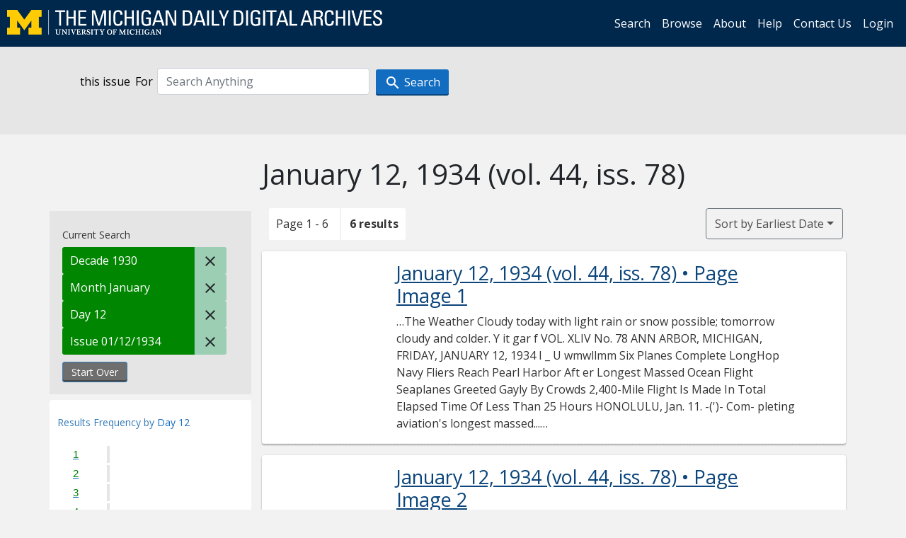

--- FILE ---
content_type: text/html; charset=utf-8
request_url: https://digital.bentley.umich.edu/midaily/search?f%5Bdate_issued_dd_ti%5D%5B%5D=12&f%5Bdate_issued_mm_ti%5D%5B%5D=1&f%5Bdate_issued_yyyy10_ti%5D%5B%5D=1930&f%5Bissue_identifier%5D%5B%5D=mdp.39015071755941-1934-01-12-1&sort=date_issued_dt+asc%2C+issue_no_t_sort+asc%2C+issue_sequence+asc
body_size: 7141
content:
<!DOCTYPE html>
<html lang="en" class="no-js">
  <head>
    <meta charset="utf-8">
    <meta http-equiv="Content-Type" content="text/html; charset=utf-8">

    <!-- Mobile viewport optimization h5bp.com/ad -->
    <meta name="HandheldFriendly" content="True">
    <meta name="viewport" content="width=device-width,initial-scale=1.0">
    
    <!-- Internet Explorer use the highest version available -->
    <meta http-equiv="X-UA-Compatible" content="IE=edge">

    <!-- Mobile IE allows us to activate ClearType technology for smoothing fonts for easy reading -->
    <!--[if IEMobile]>
      <meta http-equiv="cleartype" content="on">
    <![endif]-->

    <title>Day: 12 / Month: January / Decade: 1930 / Issue: mdp.39015071755941-1934-01-12-1 - Michigan Daily Digital Archives - Search Results</title>
    <link rel="icon" type="image/x-icon" href="/assets/favicon-06b0ea96dea0d0e5709c1ccef65ee98f6f9ee8eeb905f9bbcfcf386834c38d1a.ico" />
    <link rel="stylesheet" href="/assets/application-9b180a90bafde13c49d0fa6d3ff721feaed3d25a6d25087304d9a6b4df9e1053.css" media="all" />
    <script src="/assets/application-0aa47976aed52750af4366be76e74a1d988e2dcc6a3675f15dc5acb94c4d7957.js"></script>

    <meta name="csrf-param" content="authenticity_token" />
<meta name="csrf-token" content="W57i5XvF1JgZwkcuty--EzR3qaePVT0eAd_ZWt48K8_zjBTlhGX-SMwp8z9EogDSnXH7lIwIjxFd03EOkVDK2A" />
    
      <link rel="repository" href="https://quod.lib.umich.edu/cgi/i/image/api/" />
  <link rel="alternate" type="application/rss+xml" title="RSS for results" href="/midaily/search.rss?f%5Bdate_issued_dd_ti%5D%5B%5D=12&amp;f%5Bdate_issued_mm_ti%5D%5B%5D=1&amp;f%5Bdate_issued_yyyy10_ti%5D%5B%5D=1930&amp;f%5Bissue_identifier%5D%5B%5D=mdp.39015071755941-1934-01-12-1&amp;sort=date_issued_dt+asc%2C+issue_no_t_sort+asc%2C+issue_sequence+asc" />
  <link rel="alternate" type="application/atom+xml" title="Atom for results" href="/midaily/search.atom?f%5Bdate_issued_dd_ti%5D%5B%5D=12&amp;f%5Bdate_issued_mm_ti%5D%5B%5D=1&amp;f%5Bdate_issued_yyyy10_ti%5D%5B%5D=1930&amp;f%5Bissue_identifier%5D%5B%5D=mdp.39015071755941-1934-01-12-1&amp;sort=date_issued_dt+asc%2C+issue_no_t_sort+asc%2C+issue_sequence+asc" />


    <!-- Le HTML5 shim, for IE6-8 support of HTML5 elements -->
    <!--[if lt IE 9]>
      <script src="//html5shim.googlecode.com/svn/trunk/html5.js"></script>
    <![endif]-->

    <link href="https://fonts.googleapis.com/css?family=Open+Sans:400,700" rel="stylesheet">

    <script>(function(w,d,s,l,i){w[l]=w[l]||[];w[l].push({'gtm.start':
    new Date().getTime(),event:'gtm.js'});var f=d.getElementsByTagName(s)[0],
    j=d.createElement(s),dl=l!='dataLayer'?'&l='+l:'';j.async=true;j.src=
    'https://www.googletagmanager.com/gtm.js?id='+i+dl;f.parentNode.insertBefore(j,f);
    })(window,document,'script','dataLayer','GTM-WBJ7G26');</script>

  </head>
  <body class="blacklight-catalog blacklight-catalog-index" >

    <nav class="navbar navbar-expand-lg navbar-dark align-items-center" id="header-navbar" style="gap: 1rem;">
  <div class="d-flex flex-column flex-lg-row flex-grow-1" data-class="collapse navbar-collapse">
    <a class="navbar-brand" href="https://digital.bentley.umich.edu/midaily"><img alt="The Michigan Daily Digital Archives" height="35" style="margin-top: -8px" src="/assets/The-Michigan-Daily-Digital-Archive-Header-Graphic-97ff19d10db46c81cc6a22da618a557b5a6fcd4d8ec404269d7ae0e05aee4546.png" /></a>
      <ul id="skip">
    <li><a href="#content">Skip to results</a></li>
    <li><a href="#search-navbar">Skip to search form</a></li>
    <li><a href="#sidebar">Skip to search results filters</a></li>
</ul>


    <div class="collapse navbar-collapse justify-content-end" id="user-util-collapse">
        <ul class="navbar-nav flex-direction-row justify-content-end">
    <li class="nav-item"><a class="nav-link" href="/midaily/search">Search</a></li>

    <li class="nav-item"><a class="nav-link" href="/midaily/browse">Browse</a></li>
    <li class="nav-item"><a class="nav-link" href="/midaily/donors">About</a></li>
    <li class="nav-item"><a class="nav-link" href="/midaily/how_to_search">Help</a></li>
    <li class="nav-item"><a class="nav-link" href="https://umich.qualtrics.com/jfe/form/SV_8qx7Ino9hw7LSQu?publication=midaily" referrerpolicy="unsafe-url">Contact Us</a></li>

        <li class="nav-item">
          <a class="nav-link" href="/login_info">Login</a>
        </li>

  </ul>

    </div>
  </div>
  <button class="navbar-toggler align-self-start" type="button" data-toggle="collapse" data-target="#user-util-collapse" aria-controls="navbarTogglerDemo01" aria-expanded="false" aria-label="Toggle navigation">
    <span class="navbar-toggler-icon"></span>
  </button>
</nav>




  <div id="search-navbar" class="navbar navbar-default p-0" role="navigation">
    
<div class="container-fluid site-search" aria-live="polite">
  <div class="row">
    <form role="search" class="form-horizontal site-search-form" action="https://digital.bentley.umich.edu/midaily/search" accept-charset="UTF-8" method="get">
      <input type="hidden" name="f[date_issued_dd_ti][]" value="12" autocomplete="off" />
<input type="hidden" name="f[date_issued_mm_ti][]" value="1" autocomplete="off" />
<input type="hidden" name="f[date_issued_yyyy10_ti][]" value="1930" autocomplete="off" />
<input type="hidden" name="f[issue_identifier][]" value="mdp.39015071755941-1934-01-12-1" autocomplete="off" />
<input type="hidden" name="sort" value="date_issued_dt asc, issue_no_t_sort asc, issue_sequence asc" autocomplete="off" />
<input type="hidden" name="publication" value="midaily" autocomplete="off" />      
      <input type="hidden" name="search_field" id="search_field" value="all_fields" autocomplete="off" />
      <div class="form-group">
        <div class="col-xs-12">
            <span>this issue</span>
          <span class="q-block">
            <label for="q" class="control-label search-label for-label">For</label>
            <input type="text" name="q" id="q" placeholder="Search Anything" class="form-control" />
            <!-- <button class="btn btn-primary btn-lg">Search </button> -->
            <button type="submit" class="btn btn-action btn-primary" xid="search">
              <span class="icon_search icon_16px"></span>
              <span class="hidden icon_rotate_right icon_16px glyphicon-refresh-animate"></span> 
              <span class="submit-search-text">Search</span>
            </button>
          </span>
        </div>
      </div>
</form>  </div>
</div>


  </div>


    <div id="blacklight-modal" class="modal fade" tabindex="-1" role="dialog" aria-hidden="true" data-turbo="false">
  <div class="modal-dialog modal-lg" role="document">
    <div class="modal-content">
    </div>
  </div>
</div>


    <main class="py-3">
        <div class="container">

        <div class="row">
          <div class="col-md-9 offset-md-3 col-sm-8 offset-sm-4 col-xs-12 mt-3">
            <h1>    January 12, 1934<span class='hidden-xs'> (vol. 44, iss. 78)</span>
</h1>
          </div>
        </div>

      <div class="row">
        



<div id="sidebar" class="col-md-3 col-sm-4 col-xs-12">
    <div id="appliedParams" class="clearfix constraints-container">
    <span class="constraints-label">Current Search</span>

    
<span class="btn-group appliedFilter constraint filter filter-date_issued_yyyy10_ti">
  <span class="constraint-value btn btn-sm btn-default btn-disabled">
      <span class="filterName">Decade</span>
        <span class="filterValue" title="1930">1930</span>
  </span>

    <a class="btn btn-default btn-sm remove remove-param" href="/midaily/search?f%5Bdate_issued_dd_ti%5D%5B%5D=12&amp;f%5Bdate_issued_mm_ti%5D%5B%5D=1&amp;f%5Bissue_identifier%5D%5B%5D=mdp.39015071755941-1934-01-12-1&amp;sort=date_issued_dt+asc%2C+issue_no_t_sort+asc%2C+issue_sequence+asc"><span class="icon_close icon_16px"></span><span class="sr-only">Remove constraint Decade: 1930</span></a>
</span>

<span class="btn-group appliedFilter constraint filter filter-date_issued_mm_ti">
  <span class="constraint-value btn btn-sm btn-default btn-disabled">
      <span class="filterName">Month</span>
        <span class="filterValue" title="January">January</span>
  </span>

    <a class="btn btn-default btn-sm remove remove-param" href="/midaily/search?f%5Bdate_issued_dd_ti%5D%5B%5D=12&amp;f%5Bdate_issued_yyyy10_ti%5D%5B%5D=1930&amp;f%5Bissue_identifier%5D%5B%5D=mdp.39015071755941-1934-01-12-1&amp;sort=date_issued_dt+asc%2C+issue_no_t_sort+asc%2C+issue_sequence+asc"><span class="icon_close icon_16px"></span><span class="sr-only">Remove constraint Month: January</span></a>
</span>

<span class="btn-group appliedFilter constraint filter filter-date_issued_dd_ti">
  <span class="constraint-value btn btn-sm btn-default btn-disabled">
      <span class="filterName">Day</span>
        <span class="filterValue" title="12">12</span>
  </span>

    <a class="btn btn-default btn-sm remove remove-param" href="/midaily/search?f%5Bdate_issued_mm_ti%5D%5B%5D=1&amp;f%5Bdate_issued_yyyy10_ti%5D%5B%5D=1930&amp;f%5Bissue_identifier%5D%5B%5D=mdp.39015071755941-1934-01-12-1&amp;sort=date_issued_dt+asc%2C+issue_no_t_sort+asc%2C+issue_sequence+asc"><span class="icon_close icon_16px"></span><span class="sr-only">Remove constraint Day: 12</span></a>
</span>

<span class="btn-group appliedFilter constraint filter filter-issue_identifier">
  <span class="constraint-value btn btn-sm btn-default btn-disabled">
      <span class="filterName">Issue</span>
          01/12/1934
  </span>

    <a class="btn btn-default btn-sm remove remove-param" href="/midaily/search?f%5Bdate_issued_dd_ti%5D%5B%5D=12&amp;f%5Bdate_issued_mm_ti%5D%5B%5D=1&amp;f%5Bdate_issued_yyyy10_ti%5D%5B%5D=1930&amp;sort=date_issued_dt+asc%2C+issue_no_t_sort+asc%2C+issue_sequence+asc"><span class="icon_close icon_16px"></span><span class="sr-only">Remove constraint Issue: mdp.39015071755941-1934-01-12-1</span></a>
</span>
    <div>
      <a class="catalog_startOverLink btn btn-text" id="startOverLink" href="/midaily/search">Start Over</a>
    </div>
  </div>      
 

  <div id="searchGraph" class="clearfix">
    <h2 class="sr-only">Explore by Day 12</h2>
    <span 
    id="graph_data" 
    class="hidden" 
    data-chart-title="Day 12" 
    data-highest-col="6" 
    data-lowest-col="6"      
    data-facet-key="date_issued_dd_ti"      
    data-col-names="1, 2, 3, 4, 5, 6, 7, 8, 9, 10, 11, 12, 13, 14, 15, 16, 17, 18, 19, 20, 21, 22, 23, 24, 25, 26, 27, 28, 29, 30, 31" 
    data-col-values="0, 0, 0, 0, 0, 0, 0, 0, 0, 0, 0, 6, 0, 0, 0, 0, 0, 0, 0, 0, 0, 0, 0, 0, 0, 0, 0, 0, 0, 0, 0"  
    data-col-links="#, #, #, #, #, #, #, #, #, #, #, /midaily/search?f%5Bdate_issued_mm_ti%5D%5B%5D=1&amp;f%5Bdate_issued_yyyy10_ti%5D%5B%5D=1930&amp;f%5Bissue_identifier%5D%5B%5D=mdp.39015071755941-1934-01-12-1&amp;sort=date_issued_dt+asc%2C+issue_no_t_sort+asc%2C+issue_sequence+asc, #, #, #, #, #, #, #, #, #, #, #, #, #, #, #, #, #, #, #" 
    ></span>
    
  <h3><span class="result-requency-by">Results Frequency by </span><span class="result-frequency-by-range">Day 12</span></h3>
  <div id="hit_chart_frame">
    <span id="y-axis-title">Date Range</span>
    <span id="x-axis-title">Pages with Results</span>
    <!-- line bar -->
  </div>
    <span id="hit_instructions">The graph is meant to give a relative scale of results. Hover over labels to see number of results.</span>
</div>
    <div id="facets" class="facets sidenav facets-toggleable-md">
  <div class="facets-header">
    <h2 class="facets-heading">Filter by Date Range Facet</h2>

    <button class="navbar-toggler navbar-toggler-right" type="button" data-toggle="collapse" data-target="#facet-panel-collapse" data-bs-toggle="collapse" data-bs-target="#facet-panel-collapse" aria-controls="facet-panel-collapse" aria-expanded="false" aria-label="Toggle facets">
      <span class="navbar-toggler-icon"></span>
</button>  </div>

  <div id="facet-panel-collapse" class="facets-collapse collapse">
      <div class="card facet-limit blacklight-issue_sequence_field ">
  <h3 class="card-header p-0 facet-field-heading" id="facet-issue_sequence_field-header">
    <button
      type="button"
      class="btn w-100 d-block btn-block p-2 text-start text-left collapse-toggle "
      data-toggle="collapse"
      data-bs-toggle="collapse"
      data-target="#facet-issue_sequence_field"
      data-bs-target="#facet-issue_sequence_field"
      aria-expanded="true"
      arial-controls="facet-issue_sequence_field"
    >
          On Page

    </button>
  </h3>
  <div id="facet-issue_sequence_field" role="region" aria-labelledby="facet-issue_sequence_field-header" class="panel-collapse facet-content collapse show">
    <div class="card-body">
              
    <ul class="facet-values list-unstyled">
      <li><span class="facet-label"><a class="facet-select" rel="nofollow" href="/midaily/search?f%5Bdate_issued_dd_ti%5D%5B%5D=12&amp;f%5Bdate_issued_mm_ti%5D%5B%5D=1&amp;f%5Bdate_issued_yyyy10_ti%5D%5B%5D=1930&amp;f%5Bissue_identifier%5D%5B%5D=mdp.39015071755941-1934-01-12-1&amp;f%5Bissue_sequence_field%5D%5B%5D=issue_sequence_1&amp;sort=date_issued_dt+asc%2C+issue_no_t_sort+asc%2C+issue_sequence+asc">Front Page</a></span><span title="Number of records" class="facet-count">1</span></li>
    </ul>




    </div>
  </div>
</div>

<div class="card facet-limit blacklight-date_issued_yyyy10_ti facet-limit-active">
  <h3 class="card-header p-0 facet-field-heading" id="facet-date_issued_yyyy10_ti-header">
    <button
      type="button"
      class="btn w-100 d-block btn-block p-2 text-start text-left collapse-toggle "
      data-toggle="collapse"
      data-bs-toggle="collapse"
      data-target="#facet-date_issued_yyyy10_ti"
      data-bs-target="#facet-date_issued_yyyy10_ti"
      aria-expanded="true"
      arial-controls="facet-date_issued_yyyy10_ti"
    >
          Decade

    </button>
  </h3>
  <div id="facet-date_issued_yyyy10_ti" role="region" aria-labelledby="facet-date_issued_yyyy10_ti-header" class="panel-collapse facet-content collapse show">
    <div class="card-body">
              
    <ul class="facet-values list-unstyled">
      <li><span class="facet-label"><span class="selected">1930</span><a class="remove" href="/midaily/search?f%5Bdate_issued_dd_ti%5D%5B%5D=12&amp;f%5Bdate_issued_mm_ti%5D%5B%5D=1&amp;f%5Bissue_identifier%5D%5B%5D=mdp.39015071755941-1934-01-12-1&amp;sort=date_issued_dt+asc%2C+issue_no_t_sort+asc%2C+issue_sequence+asc"><span class="fa fa-close"></span><span class="sr-only">remove facet limit 1930</span></a></span><span title="Number of records" class="selected facet-count">6</span></li>
    </ul>




    </div>
  </div>
</div>

<div class="card facet-limit blacklight-date_issued_yyyy_ti ">
  <h3 class="card-header p-0 facet-field-heading" id="facet-date_issued_yyyy_ti-header">
    <button
      type="button"
      class="btn w-100 d-block btn-block p-2 text-start text-left collapse-toggle collapsed"
      data-toggle="collapse"
      data-bs-toggle="collapse"
      data-target="#facet-date_issued_yyyy_ti"
      data-bs-target="#facet-date_issued_yyyy_ti"
      aria-expanded="false"
      arial-controls="facet-date_issued_yyyy_ti"
    >
          Year

    </button>
  </h3>
  <div id="facet-date_issued_yyyy_ti" role="region" aria-labelledby="facet-date_issued_yyyy_ti-header" class="panel-collapse facet-content collapse ">
    <div class="card-body">
              
    <ul class="facet-values list-unstyled">
      <li><span class="facet-label"><a class="facet-select" rel="nofollow" href="/midaily/search?f%5Bdate_issued_dd_ti%5D%5B%5D=12&amp;f%5Bdate_issued_mm_ti%5D%5B%5D=1&amp;f%5Bdate_issued_yyyy10_ti%5D%5B%5D=1930&amp;f%5Bdate_issued_yyyy_ti%5D%5B%5D=1934&amp;f%5Bissue_identifier%5D%5B%5D=mdp.39015071755941-1934-01-12-1&amp;sort=date_issued_dt+asc%2C+issue_no_t_sort+asc%2C+issue_sequence+asc">1934</a></span><span title="Number of records" class="facet-count">6</span></li>
    </ul>




    </div>
  </div>
</div>

<div class="card facet-limit blacklight-date_issued_mm_ti facet-limit-active">
  <h3 class="card-header p-0 facet-field-heading" id="facet-date_issued_mm_ti-header">
    <button
      type="button"
      class="btn w-100 d-block btn-block p-2 text-start text-left collapse-toggle "
      data-toggle="collapse"
      data-bs-toggle="collapse"
      data-target="#facet-date_issued_mm_ti"
      data-bs-target="#facet-date_issued_mm_ti"
      aria-expanded="true"
      arial-controls="facet-date_issued_mm_ti"
    >
          Month

    </button>
  </h3>
  <div id="facet-date_issued_mm_ti" role="region" aria-labelledby="facet-date_issued_mm_ti-header" class="panel-collapse facet-content collapse show">
    <div class="card-body">
              
    <ul class="facet-values list-unstyled">
      <li><span class="facet-label"><span class="selected">January</span><a class="remove" href="/midaily/search?f%5Bdate_issued_dd_ti%5D%5B%5D=12&amp;f%5Bdate_issued_yyyy10_ti%5D%5B%5D=1930&amp;f%5Bissue_identifier%5D%5B%5D=mdp.39015071755941-1934-01-12-1&amp;sort=date_issued_dt+asc%2C+issue_no_t_sort+asc%2C+issue_sequence+asc"><span class="fa fa-close"></span><span class="sr-only">remove facet limit January</span></a></span><span title="Number of records" class="selected facet-count">6</span></li>
    </ul>




    </div>
  </div>
</div>

<div class="card facet-limit blacklight-date_issued_dd_ti facet-limit-active">
  <h3 class="card-header p-0 facet-field-heading" id="facet-date_issued_dd_ti-header">
    <button
      type="button"
      class="btn w-100 d-block btn-block p-2 text-start text-left collapse-toggle "
      data-toggle="collapse"
      data-bs-toggle="collapse"
      data-target="#facet-date_issued_dd_ti"
      data-bs-target="#facet-date_issued_dd_ti"
      aria-expanded="true"
      arial-controls="facet-date_issued_dd_ti"
    >
          Day

    </button>
  </h3>
  <div id="facet-date_issued_dd_ti" role="region" aria-labelledby="facet-date_issued_dd_ti-header" class="panel-collapse facet-content collapse show">
    <div class="card-body">
              
    <ul class="facet-values list-unstyled">
      <li><span class="facet-label"><span class="selected">12</span><a class="remove" href="/midaily/search?f%5Bdate_issued_mm_ti%5D%5B%5D=1&amp;f%5Bdate_issued_yyyy10_ti%5D%5B%5D=1930&amp;f%5Bissue_identifier%5D%5B%5D=mdp.39015071755941-1934-01-12-1&amp;sort=date_issued_dt+asc%2C+issue_no_t_sort+asc%2C+issue_sequence+asc"><span class="fa fa-close"></span><span class="sr-only">remove facet limit 12</span></a></span><span title="Number of records" class="selected facet-count">6</span></li>
    </ul>




    </div>
  </div>
</div>

</div></div>


</div>

<div id="content" class="col-md-9 col-sm-8 col-xs-12 activate-highlighting">
  
    <h2 class="sr-only top-content-title"><span class="translation_missing" title="translation missing: en.blacklight.search.search_results_header">Search Results Header</span></h2>






<div id="sortAndPerPage">
  <section class="pagination">
      <div class="page_links">
      <span class="page_entries">
        <span class="pages-box">Page 1 - 6</span> <span class="results-box hidden-xs">6 results</span>
      </span>
    </div> 

</section>

  <div class="search-widgets">
        <div id="sort-dropdown" class="btn-group sort-dropdown">
  <button name="button" type="submit" class="btn btn-outline-secondary dropdown-toggle" aria-expanded="false" data-toggle="dropdown" data-bs-toggle="dropdown">Sort<span class="d-none d-sm-inline"> by Earliest Date</span><span class="caret"></span></button>

  <div class="dropdown-menu" role="menu">
      <a class="dropdown-item " role="menuitem" href="/midaily/search?f%5Bdate_issued_dd_ti%5D%5B%5D=12&amp;f%5Bdate_issued_mm_ti%5D%5B%5D=1&amp;f%5Bdate_issued_yyyy10_ti%5D%5B%5D=1930&amp;f%5Bissue_identifier%5D%5B%5D=mdp.39015071755941-1934-01-12-1&amp;sort=relevance">Interesting</a>
      <a class="dropdown-item " role="menuitem" href="/midaily/search?f%5Bdate_issued_dd_ti%5D%5B%5D=12&amp;f%5Bdate_issued_mm_ti%5D%5B%5D=1&amp;f%5Bdate_issued_yyyy10_ti%5D%5B%5D=1930&amp;f%5Bissue_identifier%5D%5B%5D=mdp.39015071755941-1934-01-12-1&amp;sort=date_issued_dt+desc%2C+issue_no_t_sort+asc%2C+issue_sequence+asc">Latest Date</a>
      <a class="dropdown-item active" role="menuitem" aria-current="page" href="/midaily/search?f%5Bdate_issued_dd_ti%5D%5B%5D=12&amp;f%5Bdate_issued_mm_ti%5D%5B%5D=1&amp;f%5Bdate_issued_yyyy10_ti%5D%5B%5D=1930&amp;f%5Bissue_identifier%5D%5B%5D=mdp.39015071755941-1934-01-12-1&amp;sort=date_issued_dt+asc%2C+issue_no_t_sort+asc%2C+issue_sequence+asc">Earliest Date</a>
  </div>
</div>



</div>
</div>

<h2 class="sr-only">Search Results</h2>

  <div id="documents" class="documents-list container-fluid">
  <article class="row document" data-words="[]" data-identifier="bhl_midaily:mdp.39015071755941-00000521:WORDS00000521">
    <span class="row-thumbnail" aria-hidden="true" tabindex="-1">
        <a tabindex="-1" class="thumbnail loading" data-min-width="150" data-min-height="194" aria-describedby="_mdp.39015071755941-00000521" href="/midaily/mdp.39015071755941/521"><img data-src="https://quod.lib.umich.edu/cgi/i/image/api/tile/bhl_midaily:mdp.39015071755941-00000521:IMG00000521/full/150,/0/default.jpg" tabindex="-1" aria-hidden="true" alt="image of January 12, 1934 - number 1" /></a>
    </span>
    <div class="row-article-text">
        <a href="/midaily/mdp.39015071755941/521">
    <h3 id="_mdp.39015071755941-00000521">
        January 12, 1934
        <span class="subtitle">
            (vol. 44, iss. 78)
            &#8226; Page Image 1</span>
    </h3>
</a>

<p>&#8230;The Weather Cloudy today with light rain or snow possible; tomorrow cloudy and colder.  Y  it gar  f  VOL. XLIV No. 78  ANN ARBOR, MICHIGAN, FRIDAY, JANUARY 12, 1934  I _ U  wmwllmm  Six Planes Complete LongHop Navy Fliers Reach Pearl Harbor Aft er Longest Massed Ocean Flight Seaplanes Greeted Gayly By Crowds 2,400-Mile Flight Is Made In Total Elapsed Time Of Less Than 25 Hours HONOLULU, Jan. 11. -(')- Com- pleting aviation's longest massed...&#8230;</p>

    </div>

</article>
    <article class="row document" data-words="[]" data-identifier="bhl_midaily:mdp.39015071755941-00000522:WORDS00000522">
    <span class="row-thumbnail" aria-hidden="true" tabindex="-1">
        <a tabindex="-1" class="thumbnail loading" data-min-width="150" data-min-height="194" aria-describedby="_mdp.39015071755941-00000522" href="/midaily/mdp.39015071755941/522"><img data-src="https://quod.lib.umich.edu/cgi/i/image/api/tile/bhl_midaily:mdp.39015071755941-00000522:IMG00000522/full/150,/0/default.jpg" tabindex="-1" aria-hidden="true" alt="image of January 12, 1934 - number 2" /></a>
    </span>
    <div class="row-article-text">
        <a href="/midaily/mdp.39015071755941/522">
    <h3 id="_mdp.39015071755941-00000522">
        January 12, 1934
        <span class="subtitle">
            (vol. 44, iss. 78)
            &#8226; Page Image 2</span>
    </h3>
</a>

<p>&#8230;THE- -MICHIGAN DAILY FRD  Free Silver Coinage.  o T rees [CLASSIFIED DIRECTORY 11ELP WANTED A I CLASSIFIED IWANTED at once, young, single. fin  -Associated Press Phote Two of the leaders in the fight for free coinage of silver are Burton K. Wheeler (left) of Montana and William 11. King (right) of Utah. They laid their proposal before President Roosevelt and said they were very satisfied with the interview. Wheeler is sponsoring a bill for fre...&#8230;</p>

    </div>

</article>
    <article class="row document" data-words="[]" data-identifier="bhl_midaily:mdp.39015071755941-00000523:WORDS00000523">
    <span class="row-thumbnail" aria-hidden="true" tabindex="-1">
        <a tabindex="-1" class="thumbnail loading" data-min-width="150" data-min-height="193" aria-describedby="_mdp.39015071755941-00000523" href="/midaily/mdp.39015071755941/523"><img data-src="https://quod.lib.umich.edu/cgi/i/image/api/tile/bhl_midaily:mdp.39015071755941-00000523:IMG00000523/full/150,/0/default.jpg" tabindex="-1" aria-hidden="true" alt="image of January 12, 1934 - number 3" /></a>
    </span>
    <div class="row-article-text">
        <a href="/midaily/mdp.39015071755941/523">
    <h3 id="_mdp.39015071755941-00000523">
        January 12, 1934
        <span class="subtitle">
            (vol. 44, iss. 78)
            &#8226; Page Image 3</span>
    </h3>
</a>

<p>&#8230;I,, 1934  TIlE MIChIGAN [PAIIY  Michigan Natators To wim In Open Handicap Meet T  onigi  Y I  I  PLAY & BY-PLAY -By AL NEWMAN-I  OpeningMeetOf '34 Season To Be Held In I-M Pool'  Pucksters At HoughtonFor Mines Game Tonighi  Dunlup Pair Wins IDwI-Son Golf Title  Michigan, The Defenders.... * * *  SHOULD A CIRCUMSTANCE, now unforseen in a future as vague and unpredictable as was the case three thousand years ago, plunge the United States into wa...&#8230;</p>

    </div>

</article>
    <article class="row document" data-words="[]" data-identifier="bhl_midaily:mdp.39015071755941-00000524:WORDS00000524">
    <span class="row-thumbnail" aria-hidden="true" tabindex="-1">
        <a tabindex="-1" class="thumbnail loading" data-min-width="150" data-min-height="193" aria-describedby="_mdp.39015071755941-00000524" href="/midaily/mdp.39015071755941/524"><img data-src="https://quod.lib.umich.edu/cgi/i/image/api/tile/bhl_midaily:mdp.39015071755941-00000524:IMG00000524/full/150,/0/default.jpg" tabindex="-1" aria-hidden="true" alt="image of January 12, 1934 - number 4" /></a>
    </span>
    <div class="row-article-text">
        <a href="/midaily/mdp.39015071755941/524">
    <h3 id="_mdp.39015071755941-00000524">
        January 12, 1934
        <span class="subtitle">
            (vol. 44, iss. 78)
            &#8226; Page Image 4</span>
    </h3>
</a>

<p>&#8230;THE MICHIGAN DAILY  Four sturs means extraordinary; three stars definitely recommended; two stars, average; one star, Inferior; no stars, stay away from it.  Ruthven, I think it was, said once that man is the only animal who wages mass "interspecial" war, if I may use the word. Maybe I could knock the stuffings out of you, "Critic," and some things in your weird letter made me want to do so when first I read it. When burglars raid my home, whe...&#8230;</p>

    </div>

</article>
    <article class="row document" data-words="[]" data-identifier="bhl_midaily:mdp.39015071755941-00000525:WORDS00000525">
    <span class="row-thumbnail" aria-hidden="true" tabindex="-1">
        <a tabindex="-1" class="thumbnail loading" data-min-width="150" data-min-height="193" aria-describedby="_mdp.39015071755941-00000525" href="/midaily/mdp.39015071755941/525"><img data-src="https://quod.lib.umich.edu/cgi/i/image/api/tile/bhl_midaily:mdp.39015071755941-00000525:IMG00000525/full/150,/0/default.jpg" tabindex="-1" aria-hidden="true" alt="image of January 12, 1934 - number 5" /></a>
    </span>
    <div class="row-article-text">
        <a href="/midaily/mdp.39015071755941/525">
    <h3 id="_mdp.39015071755941-00000525">
        January 12, 1934
        <span class="subtitle">
            (vol. 44, iss. 78)
            &#8226; Page Image 5</span>
    </h3>
</a>

<p>&#8230;3 4 THE MICHIGAN DAILY  Prom Tiekets Uppereas.e . ariga ' Ordehtra W i Play For Ann al Dance At Union Friday Nigh Tickets for the Soph Prom go o sale today to upperclassmen an freshmen as well as to members o the sophomore class. They will be sold at the League, Union, and th: Hut as well as at the desks in Uni. versity Hall and the West Engineer- ing Building where they have beer sold during the past week. Member: of the committee are also se...&#8230;</p>

    </div>

</article>
    <article class="row document" data-words="[]" data-identifier="bhl_midaily:mdp.39015071755941-00000526:WORDS00000526">
    <span class="row-thumbnail" aria-hidden="true" tabindex="-1">
        <a tabindex="-1" class="thumbnail loading" data-min-width="150" data-min-height="193" aria-describedby="_mdp.39015071755941-00000526" href="/midaily/mdp.39015071755941/526"><img data-src="https://quod.lib.umich.edu/cgi/i/image/api/tile/bhl_midaily:mdp.39015071755941-00000526:IMG00000526/full/150,/0/default.jpg" tabindex="-1" aria-hidden="true" alt="image of January 12, 1934 - number 6" /></a>
    </span>
    <div class="row-article-text">
        <a href="/midaily/mdp.39015071755941/526">
    <h3 id="_mdp.39015071755941-00000526">
        January 12, 1934
        <span class="subtitle">
            (vol. 44, iss. 78)
            &#8226; Page Image 6</span>
    </h3>
</a>

<p>&#8230;THE MICHIGAN DAILY  FRIDAY, JANUAi  CWA Projects For University Are Launched Will Cost Approximately $75,000; Give Work To 280 Students University CWA projects which will cost approximately $75,000 and eventually provide 260 to 280 jobs have all been gotten under way. Eighty to 100 of these jobs will be of the "white-collar" variety, and will be on educational projects in vari- ous departments of the University, according to Prof. L. M. Gram, ...&#8230;</p>

    </div>

</article>
    
</div>





    <script>
      // have to loop through all these else not all the paragraphs are shaved?
      $(".row-article-text p").each(function() {
        $(this).shave(150);
      })
    </script>
</div>
<a id="back-to-top" href="#" class="btn btn-primary btn-lg back-to-top" 
  role="button" title="Back to Top" data-toggle="tooltip" data-placement="top">
  <i class="icon_keyboard_arrow_up icon_16px" aria-hidden="true"></i> <span class="back-to-top-text">Back to Top</span>
</a> 


      </div>

    </div>

    </main>

    <footer data-class="navbar ">
    <div class="navbar container-fluid">
        <ul class="navbar-nav">
            <li class="nav-item"><a class="nav-link" href="/midaily/how_to_search">Help</a></li>
            <li class="nav-item"><a class="nav-link" href="/midaily">Home</a></li>
        </ul>
    </div>
    <div class="container-fluid copyright">
        <div class="col-md-12 py-1 px-0">
            <p>
                <span>&copy; 2026 <a href="http://www.regents.umich.edu">Regents of the University of Michigan</a></span>
            </p>
        </div>
    </div>
</footer>


  </body>
</html>

